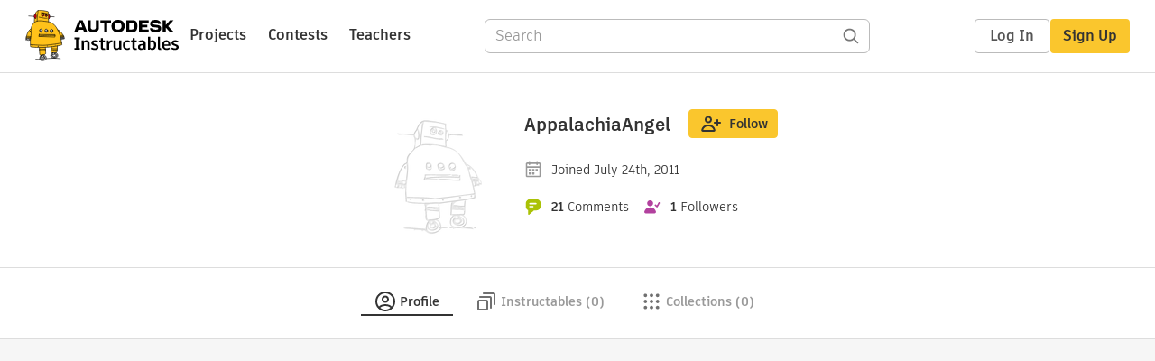

--- FILE ---
content_type: text/html; charset=utf-8
request_url: https://www.instructables.com/member/AppalachiaAngel/
body_size: 13716
content:
<!DOCTYPE html><html lang="en" class="no-js is-desktop "><head prefix="og: http://ogp.me/ns# fb: http://ogp.me/ns/fb# ibles-production: http://ogp.me/ns/fb/ibles-production#"><link rel="preload" href="/json-api/whoAmI" as="fetch" crossorigin="anonymous"><meta name="referrer" content="origin" /><meta charset="utf-8"><title>AppalachiaAngel's Profile - Instructables</title><meta property="fb:app_id" content="140028286058792"/><meta property="og:site_name" content="Instructables"/><meta name="viewport" content="width=device-width, initial-scale=1"><meta property="og:type" content="profile"><meta property="og:url" content="https://www.instructables.com/member/AppalachiaAngel/"><meta property="og:title" content="AppalachiaAngel"><meta property="og:image" content="https://content.instructables.com/static/image/project.default.png?auto=webp&amp;crop=1%3A1&amp;frame=1&amp;width=320"><meta property="og:description" content=""><meta property="memberId" content="MH0UM07GQGQGYLM"><meta property="publicPreview" content=""><meta name="robots" content="noindex, nofollow"/><link rel="shortcut icon" type="image/x-icon" href="/assets/img/siteassets/favicon.ico"/><link rel="apple-touch-icon" href="/assets/img/siteassets/apple-touch-icon.png"/><link rel="apple-touch-icon" sizes="192x192" href="/assets/img/siteassets/apple-touch-icon-192x192.png"/><link rel="apple-touch-icon" sizes="512x512" href="/assets/img/siteassets/apple-touch-icon-512x512.png"/><link rel="canonical" href="https://www.instructables.com/member/AppalachiaAngel/" /><script>
(function(Ibles){
    Ibles.JST = Ibles.JST || {};
    Ibles.pageContext = {};
    Ibles.isStaging = false;
    Ibles.isLoggedIn = false;
    Ibles.accessCookie = "ibleAccess";
    Ibles.loggedInCookie = "loggedIn";
    Ibles.userStorageKey = "ibleuser";
})(window.Ibles = window.Ibles || {});
</script><script>function Deferred(){var e=[],t={resolve:function(n){t.then=function(e){e(n)},t.resolve=function(){throw new Error("Deferred already resolved")};var o,a=0;for(;o=e[a++];)o(n);e=null},then:function(t){e.push(t)}};return t}Ibles.readCookie=function(e,t){return(t=RegExp("(^|; )"+encodeURIComponent(e)+"=([^;]*)").exec(document.cookie))?decodeURIComponent(t[2]):null},function(e,t){var n=t.readCookie,o=n(t.loggedInCookie),a=n(t.accessCookie);t.isLoggedIn=!!o||!!a;try{var r=localStorage.getItem(t.userStorageKey);t.user=t.isLoggedIn&&r&&JSON.parse(r),e.addEventListener("DOMContentLoaded",(function(){null!=e.umami&&umami.identify(t.user.id,{screenName:t.user.screenName,email:t.user.email,admin:t.user.admin})}))}catch(e){}}(window,Ibles),function(e,t){var n=t.className;n=n.replace(/(^|\s)no-js(\s|$)/,"$1$2");var o=Ibles.user;if(Ibles.isLoggedIn&&o){n+=" is-loggedin",o.role&&o.role.indexOf("ADMIN")>=0&&(n+=" is-admin");for(var a=o.occupations,r=0;r<a.length;r++)if(a[r].name.toLowerCase().indexOf("teacher")>=0){n+=" is-teacher";break}}t.className=n}(Ibles,document.documentElement),function(e,t){var n=[],o=[],a=[],r=/p/.test(t.readyState),i="onpageshow"in e?"pageshow":"load";function s(e){return"function"==typeof e}function l(){var e=arguments,t=e[0],o=e[e.length-1];"object"==typeof t&&t.constructor===Object&&(o=t.callback,t=t.test?t.success:t.failure),s(o)&&(!function(e){e.constructor==Array&&e.length&&a.push.apply(a,e)}(t),n.push([o]))}function d(e,n,o){var a=t.createElement("script");for(var r in a.src=e,a.async=!0,n)a.setAttribute(r,n[r]);s(o)&&(a.onload=o);var i=t.getElementsByTagName("script")[0];i.parentNode.insertBefore(a,i)}function c(e,t){r?setTimeout(e,t||32):o.push(e,t)}e.addEventListener(i,(function(){for(r=!0;o[0];)c(o.shift(),o.shift())})),e.sessionReady=l,e.loadJS=l,e.loadJsQueue=n,e.sessionReady=l,e.deferJS=function(e,t,n){s(e)?c(e):c((function(){d(e,{},t)}),n)},e.loadScript=d,e.pageScripts=a}(window,document),
/*! loadCSS. [c]2017 Filament Group, Inc. MIT License */
function(e){"use strict";e.loadCSS||(e.loadCSS=function(){});var t=loadCSS.relpreload={};if(t.support=function(){var t;try{t=e.document.createElement("link").relList.supports("preload")}catch(e){t=!1}return function(){return t}}(),t.bindMediaToggle=function(e){var t=e.media||"all";function n(){e.addEventListener?e.removeEventListener("load",n):e.attachEvent&&e.detachEvent("onload",n),e.setAttribute("onload",null),e.media=t}e.addEventListener?e.addEventListener("load",n):e.attachEvent&&e.attachEvent("onload",n),setTimeout((function(){e.rel="stylesheet",e.media="only x"})),setTimeout(n,3e3)},t.poly=function(){if(!t.support())for(var n=e.document.getElementsByTagName("link"),o=0;o<n.length;o++){var a=n[o];"preload"!==a.rel||"style"!==a.getAttribute("as")||a.getAttribute("data-loadcss")||(a.setAttribute("data-loadcss",!0),t.bindMediaToggle(a))}},!t.support()){t.poly();var n=e.setInterval(t.poly,500);e.addEventListener?e.addEventListener("load",(function(){t.poly(),e.clearInterval(n)})):e.attachEvent&&e.attachEvent("onload",(function(){t.poly(),e.clearInterval(n)}))}"undefined"!=typeof exports?exports.loadCSS=loadCSS:e.loadCSS=loadCSS}("undefined"!=typeof global?global:this);</script><script>
    (function(document){
        var metaContent = function(selector){return document.head.querySelector(selector).content},
        publicPreview = metaContent("[property=publicPreview]"),
            memberId = metaContent("[property=memberId]"),
            classes = '';

        if (publicPreview !== "true") {
            if (Ibles.user && Ibles.user.id == memberId) {
                classes += ' is-you';
            }
        }
        if (classes) {
            document.documentElement.className += classes;
        }
    })(document);
</script><link href="/assets/BUNDLES/global_desktop_bs2_css.min.css?c=1fabb0f342" rel="stylesheet" type="text/css" media="screen" /><link href="/assets/scss/global.css?c=1fabb0f342" rel="stylesheet" type="text/css" media="screen" /><link rel="preload" href="/assets/fonts/artifakt-element-regular.woff2" as="font" type="font/woff2" crossorigin="anonymous"><link rel="preload" href="/assets/fonts/artifakt-element-medium.woff2" as="font" type="font/woff2" crossorigin="anonymous"><link rel="preload" href="/assets/fonts/artifakt-element-bold.woff2" as="font" type="font/woff2" crossorigin="anonymous"><link rel="preload" href="/assets/fonts/artifakt-legend-regular.woff2" as="font" type="font/woff2" crossorigin="anonymous"><link rel="preload" href="/assets/fonts/artifakt-legend-bold.woff2" as="font" type="font/woff2" crossorigin="anonymous"><link href="/assets/scss/artifakt.css?c=1fabb0f342" rel="stylesheet" type="text/css" media="screen" /><link href="/assets/BUNDLES/member_css.min.css?c=1fabb0f342" rel="stylesheet" type="text/css" media="screen" /><link href="/assets/scss/member.css?c=1fabb0f342" rel="stylesheet" type="text/css" media="screen" /><link rel="stylesheet" href="/assets/js_bundles/23d7604982/main-BBZMcFzN.css" /><script type="module" crossorigin="" src="/assets/js_bundles/23d7604982/main-DYRlA_fr.js"></script><script type="text/javascript" src="https://js-cdn.dynatrace.com/jstag/1672bab6729/bf86358stq/17188ffd570aec1_complete.js" crossorigin="anonymous"></script><script defer src="/script.js" data-website-id="d961f64b-37e9-4704-8b1d-505f4230afe5" data-do-not-track="true"></script></head><body class="member-page"><div id="site-announcements" class="site-announcements"><div class="site-announcements-content"></div></div><header id="site-header" class="responsive-header"></header><main><div id="react-container" class=""></div><div class="member-wrapper profile-wrapper full-wrapper"><div class="profile-header profile-header-social"><div class="profile-avatar-container "><img alt="author" class="profile-avatar"
                 height="150" width="150"
                 src="https://content.instructables.com/static/image/project.default.png?auto=webp&amp;crop=1%3A1&amp;frame=1&amp;width=150"/></div><div class="profile-top"><div class="profile-headline"><div class="profile-title"><h1><a href="/member/AppalachiaAngel/">AppalachiaAngel</a></h1></div><div class="profile-header-actions not-visible-for-you hide-mobile"><button class="btn btn-lg btn-yellow follow-btn member-follow-btn login-required" data-member-id="MH0UM07GQGQGYLM" data-sourcea="profile:header"><img src="/assets/svg/follow-24x24.svg" width="24" height="24"/>Follow</button></div><div class="profile-header-actions hide-mobile"><a class="btn inbox-btn visible-for-you-inline" href="/member/AppalachiaAngel/mailbox/inbox/" rel="nofollow"><span class="badge badge-important inbox-count-badge hide-me"></span><img src="/assets/svg/message-24x24.svg" width="24" height="24"/>Inbox
                    </a><div
                        id="edit-profile-button-portal"
                        style="display:inline"
                        data-screenname="AppalachiaAngel"
                    ></div><a class="btn view-profile-btn visible-for-you-inline hide-mobile" href="/member/AppalachiaAngel/?publicPreview=true" rel="nofollow" target="_blank">View Profile</a></div></div><div class="profile-header-stats"><span class="member-stat"><img src="/assets/svg/calendar.svg"
                         height="20" width="20" alt="Joined"/><span class="stat-text member-signup-date">Joined July 24th, 2011</span></span></div><div class="profile-header-stats"><span class="member-stat"><img src="/assets/svg/comments-20x20.svg"
                         height="20" width="20"
                         alt="Comments" title="Comments"/><span class="member-stat-numeral total-comments">21</span><span class="stat-text hide-mobile">Comments</span></span><span class="member-stat"><img src="/assets/svg/followers-20x20.svg"
                         height="20" width="20"
                         alt="Followers" title="Followers"/><span class="member-stat-numeral follower-count">1</span><span class="stat-text hide-mobile">Followers</span></span></div><div class="profile-header-actions not-visible-for-you hide-desktop"><button class="btn btn-lg btn-yellow follow-btn member-follow-btn login-required" data-member-id="MH0UM07GQGQGYLM" data-sourcea="profile:header"><img src="/assets/svg/follow-24x24.svg" width="24" height="24"/>Follow</button></div><div class="profile-header-actions hide-desktop"><a class="btn inbox-btn visible-for-you-inline" href="/member/AppalachiaAngel/mailbox/inbox/" rel="nofollow"><span class="badge badge-important inbox-count-badge hide-me"></span><img src="/assets/svg/message-24x24.svg" width="24" height="24"/></i>Inbox
                </a><div
                    id="mobile-edit-profile-button-portal"
                    data-screenname="AppalachiaAngel"
                    style="display:inline"
                ></div><a class="btn view-profile-btn visible-for-you-inline hide-mobile" href="/member/AppalachiaAngel/?publicPreview=true" rel="nofollow" target="_blank">View Profile</a></div><div class="profile-header-info container-1020"><span class="member-bio" style="text-align: left"></span></div></div></div><div class="profile-body"><div class="tabs-container"><ul class="tab-menu inline"><li><div class="tab-item-container active"><a
        class="tab-item profile-tab active"
        href="/member/AppalachiaAngel/"
      ><svg viewBox="0 0 24 24" xmlns="http://www.w3.org/2000/svg"><path fill-rule="evenodd" clip-rule="evenodd" d="M19.0511 17.5936C20.2712 16.0576 21 14.1139 21 12C21 7.02944 16.9706 3 12 3C7.02944 3 3 7.02944 3 12C3 14.114 3.72883 16.0577 4.94892 17.5936C5.54023 16.9033 6.35807 16.3498 7.26895 15.9408C8.60278 15.3419 10.2454 15 12.0001 15C13.7547 15 15.3973 15.3419 16.7312 15.9408C17.642 16.3498 18.4598 16.9033 19.0511 17.5936ZM17.6325 19.02C17.3003 18.58 16.7328 18.1339 15.9119 17.7653C14.8657 17.2955 13.5071 17 12.0001 17C10.493 17 9.1344 17.2955 8.0882 17.7653C7.26723 18.1339 6.69977 18.58 6.36759 19.0201C7.90952 20.2588 9.86821 21 12 21C14.1318 21 16.0905 20.2588 17.6325 19.02ZM12 23C18.0751 23 23 18.0751 23 12C23 5.92487 18.0751 1 12 1C5.92487 1 1 5.92487 1 12C1 18.0751 5.92487 23 12 23ZM12 11.5C13.1046 11.5 14 10.6046 14 9.5C14 8.39543 13.1046 7.5 12 7.5C10.8954 7.5 10 8.39543 10 9.5C10 10.6046 10.8954 11.5 12 11.5ZM12 13.5C14.2091 13.5 16 11.7091 16 9.5C16 7.29086 14.2091 5.5 12 5.5C9.79086 5.5 8 7.29086 8 9.5C8 11.7091 9.79086 13.5 12 13.5Z" /></svg><span class="tab-title">Profile</span></a></div></li><li class="instructables-nav"><div class="tab-item-container "><a
        class="tab-item instructables-tab "
        href="/member/AppalachiaAngel/instructables/"
      ><svg viewBox="0 0 24 24" xmlns="http://www.w3.org/2000/svg"><path fill-rule="evenodd" clip-rule="evenodd" d="M8 3C8 2.44772 8.44772 2 9 2H20C21.1046 2 22 2.89543 22 4V15C22 15.5523 21.5523 16 21 16C20.4477 16 20 15.5523 20 15V4H9C8.44772 4 8 3.55228 8 3ZM4 12L4 20H12V12H4ZM4 10C2.89543 10 2 10.8954 2 12V20C2 21.1046 2.89543 22 4 22H12C13.1046 22 14 21.1046 14 20V12C14 10.8954 13.1046 10 12 10H4ZM5 6C4.44772 6 4 6.44772 4 7C4 7.55228 4.44772 8 5 8H16V19C16 19.5523 16.4477 20 17 20C17.5523 20 18 19.5523 18 19V8C18 6.89543 17.1046 6 16 6H5Z"/></svg><span class="tab-title">Instructables (0)</span></a></div></li><li class="collections-nav"><div class="tab-item-container "><a
        rel="nofollow"
        class="tab-item collections-tab "
        href="/member/AppalachiaAngel/collections/"
      ><svg viewBox="0 0 25 24" xmlns="http://www.w3.org/2000/svg"><path fill-rule="evenodd" clip-rule="evenodd" d="M7.5 5C7.5 6.10457 6.60457 7 5.5 7C4.39543 7 3.5 6.10457 3.5 5C3.5 3.89543 4.39543 3 5.5 3C6.60457 3 7.5 3.89543 7.5 5ZM14.5 5C14.5 6.10457 13.6046 7 12.5 7C11.3954 7 10.5 6.10457 10.5 5C10.5 3.89543 11.3954 3 12.5 3C13.6046 3 14.5 3.89543 14.5 5ZM19.5 7C20.6046 7 21.5 6.10457 21.5 5C21.5 3.89543 20.6046 3 19.5 3C18.3954 3 17.5 3.89543 17.5 5C17.5 6.10457 18.3954 7 19.5 7ZM7.5 12C7.5 13.1046 6.60457 14 5.5 14C4.39543 14 3.5 13.1046 3.5 12C3.5 10.8954 4.39543 10 5.5 10C6.60457 10 7.5 10.8954 7.5 12ZM12.5 14C13.6046 14 14.5 13.1046 14.5 12C14.5 10.8954 13.6046 10 12.5 10C11.3954 10 10.5 10.8954 10.5 12C10.5 13.1046 11.3954 14 12.5 14ZM21.5 12C21.5 13.1046 20.6046 14 19.5 14C18.3954 14 17.5 13.1046 17.5 12C17.5 10.8954 18.3954 10 19.5 10C20.6046 10 21.5 10.8954 21.5 12ZM5.5 21C6.60457 21 7.5 20.1046 7.5 19C7.5 17.8954 6.60457 17 5.5 17C4.39543 17 3.5 17.8954 3.5 19C3.5 20.1046 4.39543 21 5.5 21ZM14.5 19C14.5 20.1046 13.6046 21 12.5 21C11.3954 21 10.5 20.1046 10.5 19C10.5 17.8954 11.3954 17 12.5 17C13.6046 17 14.5 17.8954 14.5 19ZM19.5 21C20.6046 21 21.5 20.1046 21.5 19C21.5 17.8954 20.6046 17 19.5 17C18.3954 17 17.5 17.8954 17.5 19C17.5 20.1046 18.3954 21 19.5 21Z"/></svg><span class="tab-title">Collections (0)</span></a></div></li><li><div class="tab-item-container visible-for-you "><a
        rel="nofollow"
        class="tab-item favorites-tab "
        href="/member/AppalachiaAngel/favorites/"
      ><svg viewBox="0 0 25 24" xmlns="http://www.w3.org/2000/svg"><path fill-rule="evenodd" clip-rule="evenodd" d="M20.1567 4.51049C18.1613 3.11447 15.8114 3.26976 14.0235 4.33695C13.4469 4.6811 12.9287 5.12008 12.4997 5.63245C12.0705 5.11985 11.5521 4.68131 10.9752 4.33786C9.18733 3.27347 6.83792 3.12238 4.84275 4.51049C3.4333 5.4897 2.56364 7.15231 2.50366 8.88632C2.50366 15.5 12.4997 21.5 12.4997 21.5C12.4997 21.5 22.4958 15.5 22.4958 8.88632C22.4359 7.15231 21.5662 5.4897 20.1567 4.51049ZM20.4957 8.92156C20.4462 7.79855 19.8726 6.74841 19.0156 6.153L19.0103 6.14927C17.3616 4.99586 15.2422 5.47236 14.0332 6.91639L12.4997 8.74787L10.9663 6.91639C9.76141 5.4774 7.63983 5.00089 5.98496 6.15224L5.98387 6.153C5.12684 6.74841 4.55325 7.79856 4.5038 8.92157C4.51265 10.0622 4.9504 11.2955 5.75935 12.5839C6.57264 13.8792 7.69029 15.1162 8.86454 16.2095C10.0319 17.2964 11.208 18.1977 12.0962 18.8288C12.2391 18.9303 12.374 19.0244 12.4997 19.1109C12.6254 19.0244 12.7604 18.9302 12.9032 18.8288C13.7915 18.1977 14.9675 17.2964 16.1349 16.2095C17.3092 15.1162 18.4268 13.8792 19.2401 12.5838C20.0491 11.2954 20.4868 10.0622 20.4957 8.92156Z"/></svg><span class="tab-title">Favorites (799)</span></a></div></li><li><div class="tab-item-container visible-for-you "><a
        rel="nofollow"
        class="tab-item discussions-tab "
        href="/member/AppalachiaAngel/comments/"
      ><svg viewBox="0 0 25 24" xmlns="http://www.w3.org/2000/svg"><path fill-rule="evenodd" clip-rule="evenodd" d="M7.5 2C4.73858 2 2.5 4.23858 2.5 7V9C2.5 10.6358 3.28555 12.0882 4.5 13.0004V17.1602C4.5 17.9069 5.497 18.2808 6.08009 17.7529L10.2248 14H13.5C16.2614 14 18.5 11.7614 18.5 9V7C18.5 4.23858 16.2614 2 13.5 2H7.5ZM6.5 12.0013L5.70116 11.4012C4.96798 10.8505 4.5 9.9802 4.5 9V7C4.5 5.34315 5.84315 4 7.5 4H13.5C15.1569 4 16.5 5.34315 16.5 7V9C16.5 10.6569 15.1569 12 13.5 12H9.4539L6.5 14.6746V12.0013Z"/><path d="M20.9957 10.6726C20.516 10.3988 19.9053 10.5657 19.6315 11.0454C19.3577 11.525 19.5247 12.1358 20.0043 12.4096C20.8659 12.9013 21.5 13.7989 21.5 15.0781C21.5 16.4638 20.5999 17.4671 19.1751 17.9813L18.5146 18.2196V18.9219C18.5146 19.3622 18.5241 19.7032 18.5366 20.0008L15.8965 18.0156H15.5625C14.4892 18.0156 13.8317 17.9811 13.2876 17.7607C12.8023 17.5641 12.3001 17.169 11.7258 16.1725C11.45 15.694 10.8385 15.5297 10.36 15.8055C9.88151 16.0813 9.71719 16.6928 9.99299 17.1713C10.7155 18.4248 11.518 19.2016 12.5366 19.6143C13.3916 19.9608 14.3146 20.0084 15.2273 20.0147L18.9141 22.7869C19.6149 23.3139 20.5865 22.8028 20.5949 21.9578C20.6017 21.2732 20.5804 20.8327 20.5583 20.4017L20.5561 20.3582C20.5435 20.1143 20.531 19.8716 20.5231 19.58C22.1777 18.7734 23.5 17.2689 23.5 15.0781C23.5 13.0418 22.4463 11.5005 20.9957 10.6726Z"></svg><span class="tab-title">Discussions (7)</span></a></div></li><li><div class="tab-item-container visible-for-you "><a
        rel="nofollow"
        class="tab-item settings-tab "
        href="/member/AppalachiaAngel/settings/"
      ><svg viewBox="0 0 25 24" xmlns="http://www.w3.org/2000/svg"><path fill-rule="evenodd" clip-rule="evenodd" d="M9.52234 2.51493C9.74493 1.6246 10.5449 1 11.4626 1H13.5374C14.4552 1 15.2551 1.62459 15.4777 2.51493L15.9712 4.48881C16.4586 4.71436 16.92 4.98582 17.3501 5.29752L19.2016 4.76788C20.084 4.51548 21.0249 4.89597 21.4837 5.69076L22.5211 7.48759C22.98 8.28238 22.8391 9.28746 22.1793 9.92539L20.7446 11.3127C20.7632 11.5395 20.7728 11.7687 20.7728 12C20.7728 12.2313 20.7632 12.4605 20.7446 12.6874L22.1793 14.0746C22.8391 14.7126 22.98 15.7176 22.5211 16.5124L21.4837 18.3093C21.0249 19.104 20.084 19.4845 19.2016 19.2321L17.3501 18.7025C16.92 19.0142 16.4586 19.2856 15.9712 19.5112L15.4777 21.4851C15.2551 22.3754 14.4552 23 13.5374 23H11.4626C10.5449 23 9.74493 22.3754 9.52234 21.4851L9.02887 19.5112C8.54151 19.2856 8.08003 19.0142 7.64995 18.7025L5.79846 19.2321C4.91612 19.4845 3.97522 19.104 3.51635 18.3093L2.47894 16.5124C2.02008 15.7176 2.16101 14.7126 2.82077 14.0746L4.25551 12.6874C4.23682 12.4605 4.22731 12.2313 4.22731 12C4.22731 11.7687 4.23682 11.5395 4.25551 11.3127L2.82077 9.92539C2.16101 9.28746 2.02007 8.28237 2.47894 7.48759L3.51635 5.69075C3.97521 4.89597 4.91611 4.51548 5.79846 4.76788L7.64994 5.29752C8.08002 4.98582 8.54151 4.71436 9.02887 4.48881L9.52234 2.51493ZM13.5374 3L11.4626 3L10.7227 5.95986L10.2389 6.14688C9.60315 6.39267 9.01683 6.73947 8.4998 7.16806L8.09371 7.50469L5.2484 6.69075L4.21099 8.48759L6.36839 10.5736L6.29401 11.0811C6.25011 11.3805 6.22731 11.6873 6.22731 12C6.22731 12.3127 6.25011 12.6195 6.29401 12.919L6.3684 13.4264L4.21099 15.5124L5.2484 17.3093L8.09372 16.4953L8.49981 16.8319C9.01684 17.2605 9.60316 17.6073 10.2389 17.8531L10.7227 18.0401L11.2733 20.2425L11.2736 20.2439L11.4626 21H13.5374L14.2774 18.0401L14.7612 17.8531C15.3969 17.6073 15.9832 17.2605 16.5003 16.8319L16.9063 16.4953L19.7517 17.3093L20.7891 15.5124L18.6317 13.4264L18.7061 12.919C18.75 12.6195 18.7728 12.3127 18.7728 12C18.7728 11.6873 18.75 11.3805 18.7061 11.0811L18.6317 10.5736L20.7891 8.48759L19.7517 6.69075L16.9064 7.50469L16.5003 7.16806C15.9832 6.73946 15.3969 6.39267 14.7612 6.14688L14.2774 5.95986L13.5374 3ZM8.22731 12C8.22731 9.64024 10.1403 7.72727 12.5 7.72727C14.8598 7.72727 16.7728 9.64024 16.7728 12C16.7728 14.3598 14.8598 16.2727 12.5 16.2727C10.1403 16.2727 8.22731 14.3598 8.22731 12ZM12.5 9.72727C11.2448 9.72727 10.2273 10.7448 10.2273 12C10.2273 13.2552 11.2448 14.2727 12.5 14.2727C13.7552 14.2727 14.7728 13.2552 14.7728 12C14.7728 10.7448 13.7552 9.72727 12.5 9.72727Z"/></svg><span class="tab-title">Settings</span></a></div></li></ul></div><div class="member-tab-content"><div class="member-profile-body container-1020"><div class="two-col-section"><div class="right-col-section centered-sidebar"><div class="boxed-content about-me visible-for-you"><div class="complete-profile-notice center"><p>Tell us about yourself!</p><div id="tell-us-about-yourself-portal"></div></div></div><div class="boxed-content visible-for-you center customize-feed-notice"><p>Welcome to Instructables! Pick what you love and</p><p>discover inspiring projects from our community</p><a class="btn btn-large btn-yellow" href="/feed/customize/">Customize Feed</a></div></div></div><div id="member-admin-panel" data-screenname="AppalachiaAngel"></div></div></div></div></div></main><footer id="footer" class="footer footer-desktop "><div class="footer-row footer-row-top"><div class="footer-robot robot-icon robot-icon-"></div><div class="footer-categories"><span class="title">Categories</span><ul class="footer-categories-links"><li class="circuits "><a href="/circuits/"><div class="category-icon icon-category-circuits"></div>Circuits
                            </a></li><li class="workshop "><a href="/workshop/"><div class="category-icon icon-category-workshop"></div>Workshop
                            </a></li><li class="design "><a href="/design/"><div class="category-icon icon-category-design"></div>Design
                            </a></li><li class="craft "><a href="/craft/"><div class="category-icon icon-category-craft"></div>Craft
                            </a></li><li class="cooking "><a href="/cooking/"><div class="category-icon icon-category-cooking"></div>Cooking
                            </a></li><li class="living "><a href="/living/"><div class="category-icon icon-category-living"></div>Living
                            </a></li><li class="outside "><a href="/outside/"><div class="category-icon icon-category-outside"></div>Outside
                            </a></li><li class="teachers "><a href="/teachers/"><div class="category-icon icon-category-teachers"></div>Teachers
                            </a></li></ul></div><div class="footer-about-us"><span class="title">About Us</span><ul><li><a href="/about/">Who We Are</a></li><li><a href="/create/">Why Publish?</a></li></ul></div><div class="footer-resources"><span class="title">Resources</span><ul><li><a href="/Get-Started/">Get Started</a></li><li><a href="/help/">Help</a></li><li><a href="/sitemap/">Sitemap</a></li></ul></div><div class="footer-find-us"><span class="title">Find Us</span><ul><li><a class="instagram" href="https://www.instagram.com/instructables/" title="Instagram"><i class="svg-icon svg-share-instagram"></i></a></li><li><a class="tiktok" href="https://www.tiktok.com/@instructables" title="TikTok"><i class="svg-icon svg-share-tiktok"></i></a></li></ul></div></div><div class="footer-rule"><hr/></div><div class="footer-row footer-row-bottom"><div class="footer-links"><p>© 2026 Autodesk, Inc.</p><ul class="footer-links-list"><li><a href="https://www.autodesk.com/company/legal-notices-trademarks/terms-of-service-autodesk360-web-services/instructables-terms-of-service-june-5-2013" target="_blank">Terms of Service</a><span class="divider">|</span></li><li><a href="https://www.autodesk.com/company/legal-notices-trademarks/privacy-statement" target="_blank">Privacy Statement</a><span class="divider">|</span></li><li><a data-opt-in-preferences="">Privacy settings</a><span class="divider">|</span></li><li><a href="https://www.autodesk.com/company/legal-notices-trademarks" target="_blank">Legal Notices &amp; Trademarks</a></li></ul><a href="https://www.autodesk.com" class="adsk-logo" target="blank"><img alt="Autodesk" src="/assets/img/footer/autodesk-logo-primary-white.png"/></a></div></div></footer><script id="js-page-context" type="application/json">{"mobile":false,"accessCookie":"ibleAccess","sessionCookie":"JSESSIONID","loggedInCookie":"loggedIn","awsAlbCookie":"AWSALB","sourceCookie":"iblesource","userStorageKey":"ibleuser","remoteHost":"https://www.instructables.com","remoteRoot":"https://www.instructables.com/","staticRoot":"/assets/","facebookAppId":"140028286058792","recaptchaSiteKey":"6Ldd5tIrAAAAAMMFbMn4h6iFKmYUliI8P5SiMeV5","oauthCallbackUrl":"https://www.instructables.com/oauth/callback/","oauthGetAuthUrl":"https://www.instructables.com/oauth/getAuthUrl/","nativeApp":false,"disableEmailVerifyWidget":false,"cacheUrls":["https://www.instructables.com/member/AppalachiaAngel/","https://www.instructables.com/json-api/showAuthorModel?screenName=AppalachiaAngel"],"extraCacheUrls":[],"commitInfo":{"git_hash":"1fabb0f342","commit_message":"Merge pull request #1866 from instructables/IN-8972/teachers"},"cdnUrlUserContent":"https://content.instructables.com","cdnUrlInternal":"https://content.instructables.com","cdnUrls":["https://content.instructables.com","https://content.instructables.com","https://content.instructables.com"],"xhrTimeoutMilliseconds":30000.0,"imageFileExtensions":["jpg","jpeg","gif","png","bmp"],"uploadableFileTypes":["bmp","gif","img","jpg","jpeg","pct","pict","png","raw","tif","tiff","avi","mov","mpg","mpeg","mp4","ogg","ram","webm","wmv","3gp","aaf","aif","aiff","mp3","wav","ai","apk","asc","asy","bat","brd","c","cdr","cpp","crw","csv","dru","dwg","dxf","eps","fzz","f3d","g","gco","gcode","gz","h","hex","iam","indd","ino","ipt","key","lbr","m3u","pde","pdf","psd","py","rtfsch","skp","sldprt","step","stl","studio2","studio3","sub","svg","swf","txt","visuino","vsd","wpr","xml","3mf"],"collectionLimit":300,"typesenseProxy":"/api_proxy/search","typesenseApiKey":"aVRXWEZhelk3RlYway94RVRCUk5kdmhjRzc3VGF6RW1UVVIxSXdvWlh3ST02ZWFYeyJleGNsdWRlX2ZpZWxkcyI6Im91dF9vZixzZWFyY2hfdGltZV9tcyxzdGVwQm9keSIsInBlcl9wYWdlIjo2MH0=","countries":[["US","United States"],["AF","Afghanistan"],["AL","Albania"],["DZ","Algeria"],["AS","American Samoa"],["AD","Andorra"],["AO","Angola"],["AI","Anguilla"],["AQ","Antarctica"],["AG","Antigua and Barbuda"],["AR","Argentina"],["AM","Armenia"],["AW","Aruba"],["AU","Australia"],["AT","Austria"],["AZ","Azerbaijan"],["BS","Bahamas"],["BH","Bahrain"],["BD","Bangladesh"],["BB","Barbados"],["BE","Belgium"],["BZ","Belize"],["BJ","Benin"],["BM","Bermuda"],["BT","Bhutan"],["BO","Bolivia"],["BQ","Bonaire, Sint Eustatius and Saba"],["BA","Bosnia and Herzegovina"],["BW","Botswana"],["BV","Bouvet Island"],["BR","Brazil"],["IO","British Indian Ocean Territory"],["BN","Brunei Darussalam"],["BG","Bulgaria"],["BF","Burkina Faso"],["BI","Burundi"],["CV","Cabo Verde"],["KH","Cambodia"],["CM","Cameroon"],["CA","Canada"],["KY","Cayman Islands"],["CF","Central African Republic"],["TD","Chad"],["CL","Chile"],["CN","China"],["CX","Christmas Island"],["CC","Cocos (Keeling) Islands"],["CO","Colombia"],["KM","Comoros"],["CG","Congo"],["CD","Congo, The Democratic Republic of the"],["CK","Cook Islands"],["CR","Costa Rica"],["HR","Croatia"],["CW","Cura\u00e7ao"],["CY","Cyprus"],["CZ","Czechia"],["CI","C\u00f4te d'Ivoire"],["DK","Denmark"],["DJ","Djibouti"],["DM","Dominica"],["DO","Dominican Republic"],["EC","Ecuador"],["EG","Egypt"],["SV","El Salvador"],["GQ","Equatorial Guinea"],["ER","Eritrea"],["EE","Estonia"],["SZ","Eswatini"],["ET","Ethiopia"],["FK","Falkland Islands (Malvinas)"],["FO","Faroe Islands"],["FJ","Fiji"],["FI","Finland"],["FR","France"],["GF","French Guiana"],["PF","French Polynesia"],["TF","French Southern Territories"],["GA","Gabon"],["GM","Gambia"],["GE","Georgia"],["DE","Germany"],["GH","Ghana"],["GI","Gibraltar"],["GR","Greece"],["GL","Greenland"],["GD","Grenada"],["GP","Guadeloupe"],["GU","Guam"],["GT","Guatemala"],["GG","Guernsey"],["GN","Guinea"],["GW","Guinea-Bissau"],["GY","Guyana"],["HT","Haiti"],["HM","Heard Island and McDonald Islands"],["VA","Holy See (Vatican City State)"],["HN","Honduras"],["HK","Hong Kong"],["HU","Hungary"],["IS","Iceland"],["IN","India"],["ID","Indonesia"],["IQ","Iraq"],["IE","Ireland"],["IM","Isle of Man"],["IL","Israel"],["IT","Italy"],["JM","Jamaica"],["JP","Japan"],["JE","Jersey"],["JO","Jordan"],["KZ","Kazakhstan"],["KE","Kenya"],["KI","Kiribati"],["KW","Kuwait"],["KG","Kyrgyzstan"],["LA","Laos"],["LV","Latvia"],["LB","Lebanon"],["LS","Lesotho"],["LR","Liberia"],["LY","Libya"],["LI","Liechtenstein"],["LT","Lithuania"],["LU","Luxembourg"],["MO","Macao"],["MG","Madagascar"],["MW","Malawi"],["MY","Malaysia"],["MV","Maldives"],["ML","Mali"],["MT","Malta"],["MH","Marshall Islands"],["MQ","Martinique"],["MR","Mauritania"],["MU","Mauritius"],["YT","Mayotte"],["MX","Mexico"],["FM","Micronesia, Federated States of"],["MD","Moldova"],["MC","Monaco"],["MN","Mongolia"],["ME","Montenegro"],["MS","Montserrat"],["MA","Morocco"],["MZ","Mozambique"],["MM","Myanmar"],["NA","Namibia"],["NR","Nauru"],["NP","Nepal"],["NL","Netherlands"],["NC","New Caledonia"],["NZ","New Zealand"],["NI","Nicaragua"],["NE","Niger"],["NG","Nigeria"],["NU","Niue"],["NF","Norfolk Island"],["MK","North Macedonia"],["MP","Northern Mariana Islands"],["NO","Norway"],["OM","Oman"],["PK","Pakistan"],["PW","Palau"],["PS","Palestine, State of"],["PA","Panama"],["PG","Papua New Guinea"],["PY","Paraguay"],["PE","Peru"],["PH","Philippines"],["PN","Pitcairn"],["PL","Poland"],["PT","Portugal"],["PR","Puerto Rico"],["QA","Qatar"],["RO","Romania"],["RW","Rwanda"],["RE","R\u00e9union"],["BL","Saint Barth\u00e9lemy"],["SH","Saint Helena, Ascension and Tristan da Cunha"],["KN","Saint Kitts and Nevis"],["LC","Saint Lucia"],["MF","Saint Martin (French part)"],["PM","Saint Pierre and Miquelon"],["VC","Saint Vincent and the Grenadines"],["WS","Samoa"],["SM","San Marino"],["ST","Sao Tome and Principe"],["SA","Saudi Arabia"],["SN","Senegal"],["RS","Serbia"],["SC","Seychelles"],["SL","Sierra Leone"],["SG","Singapore"],["SX","Sint Maarten (Dutch part)"],["SK","Slovakia"],["SI","Slovenia"],["SB","Solomon Islands"],["SO","Somalia"],["ZA","South Africa"],["GS","South Georgia and the South Sandwich Islands"],["KR","South Korea"],["SS","South Sudan"],["ES","Spain"],["LK","Sri Lanka"],["SD","Sudan"],["SR","Suriname"],["SJ","Svalbard and Jan Mayen"],["SE","Sweden"],["CH","Switzerland"],["TW","Taiwan"],["TJ","Tajikistan"],["TZ","Tanzania"],["TH","Thailand"],["TL","Timor-Leste"],["TG","Togo"],["TK","Tokelau"],["TO","Tonga"],["TT","Trinidad and Tobago"],["TN","Tunisia"],["TM","Turkmenistan"],["TC","Turks and Caicos Islands"],["TV","Tuvalu"],["TR","T\u00fcrkiye"],["UG","Uganda"],["UA","Ukraine"],["AE","United Arab Emirates"],["GB","United Kingdom"],["UM","United States Minor Outlying Islands"],["UY","Uruguay"],["UZ","Uzbekistan"],["VU","Vanuatu"],["VE","Venezuela"],["VN","Vietnam"],["VG","Virgin Islands, British"],["VI","Virgin Islands, U.S."],["WF","Wallis and Futuna"],["EH","Western Sahara"],["YE","Yemen"],["ZM","Zambia"],["ZW","Zimbabwe"],["AX","\u00c5land Islands"]],"ineligibleCountries":[["AR","Argentina"],["BR","Brazil"],["IT","Italy"],["PL","Poland"],["RO","Romania"],["TR","T\u00fcrkiye"]],"contentfulAccessToken":"2S1whBR1jkdivB6wuqq6zAPqdah2wFzvTOgb2t3C1jw","contentfulHost":"cdn.contentful.com","contentfulEnvironment":"master","featureFlags":{"get_help":true,"disable_amp":true,"react_homepage":true,"disable_backend_recaptcha_validation":true,"enable_recaptcha_enterprise":true,"responsive_nav":true,"oxygenoauth":true,"googleoauth":true,"allowscreennamechange":true,"allowaireview":true,"reactproject":true},"member":{"id":"MH0UM07GQGQGYLM","screenName":"AppalachiaAngel","images":[],"occupations":[],"about":""},"occupations":"[{\"name\": \"Hobbyist\", \"id\": 107}, {\"name\": \"Student\", \"id\": 101}, {\"name\": \"Teacher (Ages 5-7 yrs.)\", \"id\": 106}, {\"name\": \"Teacher (Ages 8-10 yrs.)\", \"id\": 102}, {\"name\": \"Teacher (Ages 11-13 yrs.)\", \"id\": 103}, {\"name\": \"Teacher (Ages 14-17 yrs.)\", \"id\": 104}, {\"name\": \"Teacher (Ages 18+ yrs.)\", \"id\": 105}, {\"name\": \"Parent\", \"id\": 109}, {\"name\": \"Professional\", \"id\": 108}, {\"name\": \"Robot\", \"id\": 110}]","gradeGroups":[{"name":"k-2","title":"Grades K-2","type":"gradeGroup","category":"teachers","grades":["pre-k","k","1","2"]},{"name":"3-5","title":"Grades 3-5","type":"gradeGroup","category":"teachers","grades":["3","4","5"]},{"name":"6-8","title":"Grades 6-8","type":"gradeGroup","category":"teachers","grades":["6","7","8"]},{"name":"9-12","title":"Grades 9-12","type":"gradeGroup","category":"teachers","grades":["9","10","11","12"]},{"name":"university","title":"University+","type":"gradeGroup","category":"teachers","grades":["university"]}]}</script><script>/*! head.load - v2.0.0 */
!function(e,t){"use strict";var n,a,r=e.document,o=[],u=[],c={},l={},i="async"in r.createElement("script")||"MozAppearance"in r.documentElement.style||e.opera,s=e.head_conf&&e.head_conf.head||"head",d=e[s]=e[s]||function(){d.ready.apply(null,arguments)},f=1,p=2,y=3,m=4;function h(){}function v(e,t){if(e){"object"==typeof e&&(e=[].slice.call(e));for(var n=0,a=e.length;n<a;n++)t.call(e,e[n],n)}}function g(e,n){var a=Object.prototype.toString.call(n).slice(8,-1);return n!==t&&null!==n&&a===e}function E(e){return g("Function",e)}function L(e){return g("Array",e)}function T(e){(e=e||h)._done||(e(),e._done=1)}function b(e){var t,n,a,r,o={};if("object"==typeof e)for(var u in e)e[u]&&(o={name:u,url:e[u]});else o={name:(t=e,n=t.split("/"),a=n[n.length-1],r=a.indexOf("?"),-1!==r?a.substring(0,r):a),url:e};var c=l[o.name];return c&&c.url===o.url?c:(l[o.name]=o,o)}function j(e){for(var t in e=e||l)if(e.hasOwnProperty(t)&&e[t].state!==m)return!1;return!0}function A(e,n){e.state===t&&(e.state=f,e.onpreload=[],M({url:e.url,type:"cache"},(function(){!function(e){e.state=p,v(e.onpreload,(function(e){e.call()}))}(e)})))}function S(e,t){t=t||h,e.state!==m?e.state!==y?e.state!==f?(e.state=y,M(e,(function(){e.state=m,t(),v(c[e.name],(function(e){T(e)})),a&&j()&&v(c.ALL,(function(e){T(e)}))}))):e.onpreload.push((function(){S(e,t)})):d.ready(e.name,t):t()}function M(t,n){var a;n=n||h,/\.css[^\.]*$/.test(t.url)?((a=r.createElement("link")).type="text/"+(t.type||"css"),a.rel="stylesheet",a.href=t.url):((a=r.createElement("script")).type="text/"+(t.type||"javascript"),a.src=t.url),a.onload=a.onreadystatechange=function(t){("load"===(t=t||e.event).type||/loaded|complete/.test(a.readyState)&&(!r.documentMode||r.documentMode<9))&&(a.onload=a.onreadystatechange=a.onerror=null,n())},a.onerror=function(t){t=t||e.event,a.onload=a.onreadystatechange=a.onerror=null,n()},a.async=!1,a.defer=!1;var o=r.head||r.getElementsByTagName("head")[0];o.insertBefore(a,o.lastChild)}function O(){if(!r.body)return e.clearTimeout(d.readyTimeout),void(d.readyTimeout=e.setTimeout(O,50));a||(a=!0,function(){for(var e=r.getElementsByTagName("script"),t=0,n=e.length;t<n;t++){var a=e[t].getAttribute("data-headjs-load");if(a)return void d.load(a)}}(),v(o,(function(e){T(e)})))}function k(){r.addEventListener?(r.removeEventListener("DOMContentLoaded",k,!1),O()):"complete"===r.readyState&&(r.detachEvent("onreadystatechange",k),O())}if("complete"===r.readyState)O();else if(r.addEventListener)r.addEventListener("DOMContentLoaded",k,!1),e.addEventListener("load",O,!1);else{r.attachEvent("onreadystatechange",k),e.attachEvent("onload",O);var _=!1;try{_=!e.frameElement&&r.documentElement}catch(e){}_&&_.doScroll&&function t(){if(!a){try{_.doScroll("left")}catch(n){return e.clearTimeout(d.readyTimeout),void(d.readyTimeout=e.setTimeout(t,50))}O()}}()}d.load=d.js=i?function(){var e=arguments,t=e[e.length-1],n={};return E(t)||(t=null),L(e[0])?(e[0].push(t),d.load.apply(null,e[0]),d):(v(e,(function(e,a){e!==t&&(e=b(e),n[e.name]=e)})),v(e,(function(e,a){e!==t&&S(e=b(e),(function(){j(n)&&T(t)}))})),d)}:function(){var e=arguments,t=[].slice.call(e,1),a=t[0];return n?(a?(v(t,(function(e){!E(e)&&e&&A(b(e))})),S(b(e[0]),E(a)?a:function(){d.load.apply(null,t)})):S(b(e[0])),d):(u.push((function(){d.load.apply(null,e)})),d)},d.test=function(e,t,n,a){var r="object"==typeof e?e:{test:e,success:!!t&&(L(t)?t:[t]),failure:!!n&&(L(n)?n:[n]),callback:a||h},o=!!r.test;return o&&r.success?(r.success.push(r.callback),d.load.apply(null,r.success)):!o&&r.failure?(r.failure.push(r.callback),d.load.apply(null,r.failure)):a(),d},d.ready=function(e,t){if(e===r)return a?T(t):o.push(t),d;if(E(e)&&(t=e,e="ALL"),L(e)){var n={};return v(e,(function(e){n[e]=l[e],d.ready(e,(function(){j(n)&&T(t)}))})),d}if("string"!=typeof e||!E(t))return d;var u=l[e];if(u&&u.state===m||"ALL"===e&&j()&&a)return T(t),d;var i=c[e];return i?i.push(t):i=c[e]=[t],d},d.ready(r,(function(){n&&j()&&v(c.ALL,(function(e){T(e)})),d.feature&&d.feature("domloaded",!0)})),setTimeout((function(){n=!0,v(u,(function(e){e()}))}),300)}(window);</script><script>
        loadJS(
            
                ["/assets/BUNDLES/member_js.min.js?c=1fabb0f342"]
            
        , function(sessionModel){
            Ibles.pageContext.memberModel = new Ibles.models.MemberModel(Ibles.pageContext.member, {
                fetchUserData: true,
                fetchAuthorStats: true
            });

            new Ibles.views.MemberView({
                el: '.member-wrapper',
                model: Ibles.pageContext.memberModel,
                
                
            });
            
    new Ibles.views.MemberProfileView({
        el: '.member-profile-body',
        model: Ibles.pageContext.memberModel
    });

        });
    </script><script>
    // redirect if framed and browser does not respect CSP
    if (window.self !== window.top) window.top.location = window.self.location

    

    deferJS(function() {
        
        window.globalScripts = !Ibles.isLoggedIn ?
            ["/assets/BUNDLES/global_desktop_logged_out_bs2_js.min.js?c=1fabb0f342"]:
            ["/assets/BUNDLES/global_desktop_logged_in_bs2_js.min.js?c=1fabb0f342"];
        

        head.load(globalScripts.concat(pageScripts), function(){
            execCallbackQueue(loadJsQueue, loadJS);
        });
    });
</script><script type="text/javascript">
    window.run6Sense = false;
    (function(a,b,c,d){
        a='https://tags.tiqcdn.com/utag/autodesk/micro-basic/prod/utag.js';
        b=document;c='script';d=b.createElement(c);d.src=a;d.type='text/java'+c;d.async=true;
        a=b.getElementsByTagName(c)[0];a.parentNode.insertBefore(d,a);
    })();
</script></body></html>

--- FILE ---
content_type: application/x-javascript;charset=utf-8
request_url: https://smetrics.autodesk.com/id?d_visid_ver=4.4.0&d_fieldgroup=A&mcorgid=6DC7655351E5696B0A490D44%40AdobeOrg&mid=42415598471354194055857929363345741039&ts=1769647241180
body_size: -42
content:
{"mid":"42415598471354194055857929363345741039"}

--- FILE ---
content_type: image/svg+xml
request_url: https://www.instructables.com/assets/svg/followers-20x20.svg
body_size: 220
content:
<svg width="20" height="20" viewBox="0 0 20 20" fill="none" xmlns="http://www.w3.org/2000/svg"><path fill-rule="evenodd" clip-rule="evenodd" d="M10.8335 6.24984C10.8335 8.09079 9.3411 9.58317 7.50015 9.58317C5.65921 9.58317 4.16682 8.09079 4.16682 6.24984C4.16682 4.40889 5.65921 2.9165 7.50015 2.9165C9.3411 2.9165 10.8335 4.40889 10.8335 6.24984ZM13.9197 15.5205C14.1994 16.589 13.2723 17.4998 12.1677 17.4998H7.50015H2.83263C1.72806 17.4998 0.800875 16.589 1.08065 15.5205C1.7916 12.8051 4.01668 10.8332 7.50015 10.8332C10.9836 10.8332 13.2087 12.8051 13.9197 15.5205ZM17.9087 5.10685C18.3098 5.33249 18.4521 5.84059 18.2264 6.24172L15.8827 10.4084C15.7581 10.6299 15.5392 10.7825 15.2882 10.8227C15.0372 10.8629 14.7816 10.7864 14.5941 10.6149L12.7711 8.94819C12.4315 8.63764 12.4079 8.11053 12.7184 7.77086C13.029 7.43119 13.5561 7.40759 13.8958 7.71814L14.9444 8.6769L16.7738 5.42461C16.9994 5.02348 17.5075 4.88122 17.9087 5.10685Z" fill="#B2419E"/></svg>


--- FILE ---
content_type: image/svg+xml
request_url: https://www.instructables.com/assets/svg/message-24x24.svg
body_size: 116
content:
<svg width="24" height="24" viewBox="0 0 24 24" fill="none" xmlns="http://www.w3.org/2000/svg">
<path fill-rule="evenodd" clip-rule="evenodd" d="M3.99991 6H19.9999V7.10358L13.2726 12.6536C12.5336 13.2632 11.4661 13.2632 10.7271 12.6536L3.99991 7.10363V6ZM1.99991 7.557C1.99971 7.56858 1.99971 7.58015 1.99991 7.59172V18C1.99991 19.1046 2.89534 20 3.99991 20H19.9999C21.1045 20 21.9999 19.1046 21.9999 18V7.58742C22 7.57871 22 7.57001 21.9999 7.5613V6C21.9999 4.89543 21.1045 4 19.9999 4H3.99991C2.89534 4 1.99991 4.89543 1.99991 6V7.557ZM19.9999 9.69636V18H3.99991V9.69641L9.45434 14.1963C10.9323 15.4157 13.0674 15.4157 14.5454 14.1963L19.9999 9.69636Z" fill="#999999"/>
</svg>


--- FILE ---
content_type: text/javascript
request_url: https://www.instructables.com/assets/js_bundles/23d7604982/RadioButton-zRo2G_S9.js
body_size: -103
content:
import{j as t}from"./main-DYRlA_fr.js";const o="_radioButton_18rge_1",c="_disabledLabel_18rge_32",a={radioButton:o,disabledLabel:c},p=({label:s="",value:r="",selected:i=!1,disabled:n=!1,onChange:d,showLabel:e=!0})=>t.jsx("div",{className:a.radioButton,children:t.jsxs("label",{htmlFor:s,children:[t.jsx("input",{name:s,id:s,"aria-label":s,type:"radio",value:r,checked:i,disabled:n,onChange:d}),!e&&t.jsx("span",{style:{display:"none"},children:s}),e&&!n&&t.jsx("span",{children:s}),e&&n&&t.jsx("span",{className:a.disabledLabel,children:s})]})});export{p as R};
